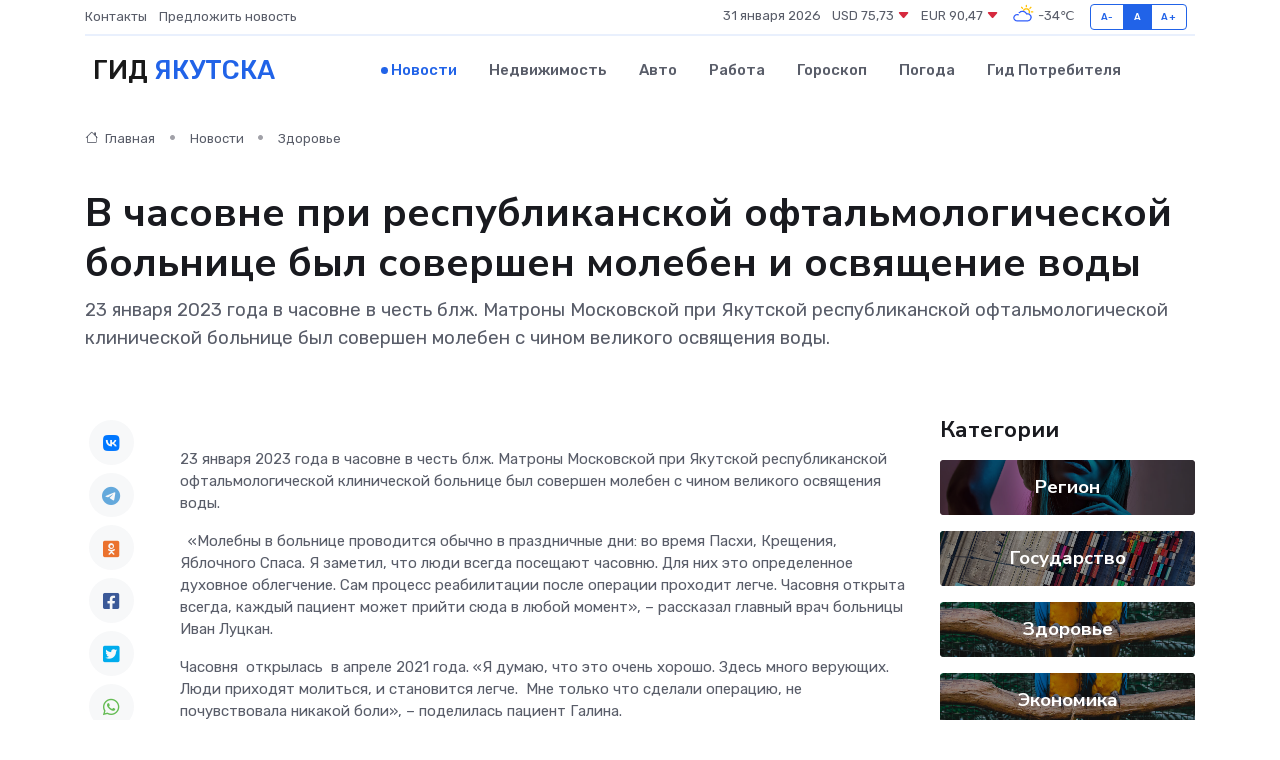

--- FILE ---
content_type: text/html; charset=UTF-8
request_url: https://yakutsk-gid.ru/news/zdorove/v-chasovne-pri-respublikanskoy-oftalmologicheskoy-bolnice-byl-sovershen-moleben-i-osvyaschenie-vody.htm
body_size: 9528
content:
<!DOCTYPE html>
<html lang="ru">
<head>
	<meta charset="utf-8">
	<meta name="csrf-token" content="4hkreuU1uWhGOK3dKL9LLuQH34o0Ru903g1aBDxK">
    <meta http-equiv="X-UA-Compatible" content="IE=edge">
    <meta name="viewport" content="width=device-width, initial-scale=1">
    <title>В часовне при республиканской офтальмологической больнице был совершен молебен и освящение воды - новости Якутска</title>
    <meta name="description" property="description" content="23 января 2023 года в часовне в честь блж. Матроны Московской при Якутской республиканской офтальмологической клинической больнице был совершен молебен с чином великого освящения воды.">
    
    <meta property="fb:pages" content="105958871990207" />
    <link rel="shortcut icon" type="image/x-icon" href="https://yakutsk-gid.ru/favicon.svg">
    <link rel="canonical" href="https://yakutsk-gid.ru/news/zdorove/v-chasovne-pri-respublikanskoy-oftalmologicheskoy-bolnice-byl-sovershen-moleben-i-osvyaschenie-vody.htm">
    <link rel="preconnect" href="https://fonts.gstatic.com">
    <link rel="dns-prefetch" href="https://fonts.googleapis.com">
    <link rel="dns-prefetch" href="https://pagead2.googlesyndication.com">
    <link rel="dns-prefetch" href="https://res.cloudinary.com">
    <link href="https://fonts.googleapis.com/css2?family=Nunito+Sans:wght@400;700&family=Rubik:wght@400;500;700&display=swap" rel="stylesheet">
    <link rel="stylesheet" type="text/css" href="https://yakutsk-gid.ru/assets/font-awesome/css/all.min.css">
    <link rel="stylesheet" type="text/css" href="https://yakutsk-gid.ru/assets/bootstrap-icons/bootstrap-icons.css">
    <link rel="stylesheet" type="text/css" href="https://yakutsk-gid.ru/assets/tiny-slider/tiny-slider.css">
    <link rel="stylesheet" type="text/css" href="https://yakutsk-gid.ru/assets/glightbox/css/glightbox.min.css">
    <link rel="stylesheet" type="text/css" href="https://yakutsk-gid.ru/assets/plyr/plyr.css">
    <link id="style-switch" rel="stylesheet" type="text/css" href="https://yakutsk-gid.ru/assets/css/style.css">
    <link rel="stylesheet" type="text/css" href="https://yakutsk-gid.ru/assets/css/style2.css">

    <meta name="twitter:card" content="summary">
    <meta name="twitter:site" content="@mysite">
    <meta name="twitter:title" content="В часовне при республиканской офтальмологической больнице был совершен молебен и освящение воды - новости Якутска">
    <meta name="twitter:description" content="23 января 2023 года в часовне в честь блж. Матроны Московской при Якутской республиканской офтальмологической клинической больнице был совершен молебен с чином великого освящения воды.">
    <meta name="twitter:creator" content="@mysite">
    <meta name="twitter:image:src" content="https://res.cloudinary.com/dctaddtoz/image/upload/k6ocsf5rcof585zhgs4a">
    <meta name="twitter:domain" content="yakutsk-gid.ru">
    <meta name="twitter:card" content="summary_large_image" /><meta name="twitter:image" content="https://res.cloudinary.com/dctaddtoz/image/upload/k6ocsf5rcof585zhgs4a">

    <meta property="og:url" content="http://yakutsk-gid.ru/news/zdorove/v-chasovne-pri-respublikanskoy-oftalmologicheskoy-bolnice-byl-sovershen-moleben-i-osvyaschenie-vody.htm">
    <meta property="og:title" content="В часовне при республиканской офтальмологической больнице был совершен молебен и освящение воды - новости Якутска">
    <meta property="og:description" content="23 января 2023 года в часовне в честь блж. Матроны Московской при Якутской республиканской офтальмологической клинической больнице был совершен молебен с чином великого освящения воды.">
    <meta property="og:type" content="website">
    <meta property="og:image" content="https://res.cloudinary.com/dctaddtoz/image/upload/k6ocsf5rcof585zhgs4a">
    <meta property="og:locale" content="ru_RU">
    <meta property="og:site_name" content="Гид Якутска">
    

    <link rel="image_src" href="https://res.cloudinary.com/dctaddtoz/image/upload/k6ocsf5rcof585zhgs4a" />

    <link rel="alternate" type="application/rss+xml" href="https://yakutsk-gid.ru/feed" title="Якутск: гид, новости, афиша">
        <script async src="https://pagead2.googlesyndication.com/pagead/js/adsbygoogle.js"></script>
    <script>
        (adsbygoogle = window.adsbygoogle || []).push({
            google_ad_client: "ca-pub-0899253526956684",
            enable_page_level_ads: true
        });
    </script>
        
    
    
    
    <script>if (window.top !== window.self) window.top.location.replace(window.self.location.href);</script>
    <script>if(self != top) { top.location=document.location;}</script>

<!-- Google tag (gtag.js) -->
<script async src="https://www.googletagmanager.com/gtag/js?id=G-71VQP5FD0J"></script>
<script>
  window.dataLayer = window.dataLayer || [];
  function gtag(){dataLayer.push(arguments);}
  gtag('js', new Date());

  gtag('config', 'G-71VQP5FD0J');
</script>
</head>
<body>
<script type="text/javascript" > (function(m,e,t,r,i,k,a){m[i]=m[i]||function(){(m[i].a=m[i].a||[]).push(arguments)}; m[i].l=1*new Date();k=e.createElement(t),a=e.getElementsByTagName(t)[0],k.async=1,k.src=r,a.parentNode.insertBefore(k,a)}) (window, document, "script", "https://mc.yandex.ru/metrika/tag.js", "ym"); ym(54008377, "init", {}); ym(86840228, "init", { clickmap:true, trackLinks:true, accurateTrackBounce:true, webvisor:true });</script> <noscript><div><img src="https://mc.yandex.ru/watch/54008377" style="position:absolute; left:-9999px;" alt="" /><img src="https://mc.yandex.ru/watch/86840228" style="position:absolute; left:-9999px;" alt="" /></div></noscript>
<script type="text/javascript">
    new Image().src = "//counter.yadro.ru/hit?r"+escape(document.referrer)+((typeof(screen)=="undefined")?"":";s"+screen.width+"*"+screen.height+"*"+(screen.colorDepth?screen.colorDepth:screen.pixelDepth))+";u"+escape(document.URL)+";h"+escape(document.title.substring(0,150))+";"+Math.random();
</script>
<!-- Rating@Mail.ru counter -->
<script type="text/javascript">
var _tmr = window._tmr || (window._tmr = []);
_tmr.push({id: "3138453", type: "pageView", start: (new Date()).getTime()});
(function (d, w, id) {
  if (d.getElementById(id)) return;
  var ts = d.createElement("script"); ts.type = "text/javascript"; ts.async = true; ts.id = id;
  ts.src = "https://top-fwz1.mail.ru/js/code.js";
  var f = function () {var s = d.getElementsByTagName("script")[0]; s.parentNode.insertBefore(ts, s);};
  if (w.opera == "[object Opera]") { d.addEventListener("DOMContentLoaded", f, false); } else { f(); }
})(document, window, "topmailru-code");
</script><noscript><div>
<img src="https://top-fwz1.mail.ru/counter?id=3138453;js=na" style="border:0;position:absolute;left:-9999px;" alt="Top.Mail.Ru" />
</div></noscript>
<!-- //Rating@Mail.ru counter -->

<header class="navbar-light navbar-sticky header-static">
    <div class="navbar-top d-none d-lg-block small">
        <div class="container">
            <div class="d-md-flex justify-content-between align-items-center my-1">
                <!-- Top bar left -->
                <ul class="nav">
                    <li class="nav-item">
                        <a class="nav-link ps-0" href="https://yakutsk-gid.ru/contacts">Контакты</a>
                    </li>
                    <li class="nav-item">
                        <a class="nav-link ps-0" href="https://yakutsk-gid.ru/sendnews">Предложить новость</a>
                    </li>
                    
                </ul>
                <!-- Top bar right -->
                <div class="d-flex align-items-center">
                    
                    <ul class="list-inline mb-0 text-center text-sm-end me-3">
						<li class="list-inline-item">
							<span>31 января 2026</span>
						</li>
                        <li class="list-inline-item">
                            <a class="nav-link px-0" href="https://yakutsk-gid.ru/currency">
                                <span>USD 75,73 <i class="bi bi-caret-down-fill text-danger"></i></span>
                            </a>
						</li>
                        <li class="list-inline-item">
                            <a class="nav-link px-0" href="https://yakutsk-gid.ru/currency">
                                <span>EUR 90,47 <i class="bi bi-caret-down-fill text-danger"></i></span>
                            </a>
						</li>
						<li class="list-inline-item">
                            <a class="nav-link px-0" href="https://yakutsk-gid.ru/pogoda">
                                <svg xmlns="http://www.w3.org/2000/svg" width="25" height="25" viewBox="0 0 30 30"><path fill="#FFC000" d="M25.335 3.313a.5.5 0 0 0-.708 0l-1.414 1.414a.5.5 0 0 0 0 .707l.354.353a.5.5 0 0 0 .707 0l1.413-1.414a.5.5 0 0 0 0-.707l-.352-.353zm-10.958 0a.5.5 0 0 0-.708 0l-.353.353a.5.5 0 0 0 0 .707l1.414 1.414a.5.5 0 0 0 .707 0l.354-.353a.5.5 0 0 0 0-.707l-1.414-1.414zM25.501 8.75a.5.5 0 0 0-.5.5v.5a.5.5 0 0 0 .5.5h2a.5.5 0 0 0 .499-.5v-.5a.5.5 0 0 0-.5-.5h-2zM19.25 1a.5.5 0 0 0-.499.5v2a.5.5 0 0 0 .5.5h.5a.5.5 0 0 0 .5-.5v-2a.5.5 0 0 0-.5-.5h-.5zm-3.98 7.025C15.883 6.268 17.536 5 19.5 5A4.5 4.5 0 0 1 24 9.5c0 .784-.22 1.511-.572 2.153a4.997 4.997 0 0 0-1.406-.542A2.976 2.976 0 0 0 22.5 9.5c0-1.655-1.346-3-3-3a3 3 0 0 0-2.74 1.791 5.994 5.994 0 0 0-1.49-.266zM0 0v30V0zm30 0v30V0z"></path><path fill="#315EFB" d="M25.036 13.066a4.948 4.948 0 0 1 0 5.868A4.99 4.99 0 0 1 20.99 21H8.507a4.49 4.49 0 0 1-3.64-1.86 4.458 4.458 0 0 1 0-5.281A4.491 4.491 0 0 1 8.506 12c.686 0 1.37.159 1.996.473a.5.5 0 0 1 .16.766l-.33.399a.502.502 0 0 1-.598.132 2.976 2.976 0 0 0-3.346.608 3.007 3.007 0 0 0 .334 4.532c.527.396 1.177.59 1.836.59H20.94a3.54 3.54 0 0 0 2.163-.711 3.497 3.497 0 0 0 1.358-3.206 3.45 3.45 0 0 0-.706-1.727A3.486 3.486 0 0 0 20.99 12.5c-.07 0-.138.016-.208.02-.328.02-.645.085-.947.192a.496.496 0 0 1-.63-.287 4.637 4.637 0 0 0-.445-.874 4.495 4.495 0 0 0-.584-.733A4.461 4.461 0 0 0 14.998 9.5a4.46 4.46 0 0 0-3.177 1.318 2.326 2.326 0 0 0-.135.147.5.5 0 0 1-.592.131 5.78 5.78 0 0 0-.453-.19.5.5 0 0 1-.21-.79A5.97 5.97 0 0 1 14.998 8a5.97 5.97 0 0 1 4.237 1.757c.398.399.704.85.966 1.319.262-.042.525-.076.79-.076a4.99 4.99 0 0 1 4.045 2.066zM0 0v30V0zm30 0v30V0z"></path></svg>
                                <span>-34&#8451;</span>
                            </a>
						</li>
					</ul>

                    <!-- Font size accessibility START -->
                    <div class="btn-group me-2" role="group" aria-label="font size changer">
                        <input type="radio" class="btn-check" name="fntradio" id="font-sm">
                        <label class="btn btn-xs btn-outline-primary mb-0" for="font-sm">A-</label>

                        <input type="radio" class="btn-check" name="fntradio" id="font-default" checked>
                        <label class="btn btn-xs btn-outline-primary mb-0" for="font-default">A</label>

                        <input type="radio" class="btn-check" name="fntradio" id="font-lg">
                        <label class="btn btn-xs btn-outline-primary mb-0" for="font-lg">A+</label>
                    </div>

                    
                </div>
            </div>
            <!-- Divider -->
            <div class="border-bottom border-2 border-primary opacity-1"></div>
        </div>
    </div>

    <!-- Logo Nav START -->
    <nav class="navbar navbar-expand-lg">
        <div class="container">
            <!-- Logo START -->
            <a class="navbar-brand" href="https://yakutsk-gid.ru" style="text-align: end;">
                
                			<span class="ms-2 fs-3 text-uppercase fw-normal">Гид <span style="color: #2163e8;">Якутска</span></span>
                            </a>
            <!-- Logo END -->

            <!-- Responsive navbar toggler -->
            <button class="navbar-toggler ms-auto" type="button" data-bs-toggle="collapse"
                data-bs-target="#navbarCollapse" aria-controls="navbarCollapse" aria-expanded="false"
                aria-label="Toggle navigation">
                <span class="text-body h6 d-none d-sm-inline-block">Menu</span>
                <span class="navbar-toggler-icon"></span>
            </button>

            <!-- Main navbar START -->
            <div class="collapse navbar-collapse" id="navbarCollapse">
                <ul class="navbar-nav navbar-nav-scroll mx-auto">
                                        <li class="nav-item"> <a class="nav-link active" href="https://yakutsk-gid.ru/news">Новости</a></li>
                                        <li class="nav-item"> <a class="nav-link" href="https://yakutsk-gid.ru/realty">Недвижимость</a></li>
                                        <li class="nav-item"> <a class="nav-link" href="https://yakutsk-gid.ru/auto">Авто</a></li>
                                        <li class="nav-item"> <a class="nav-link" href="https://yakutsk-gid.ru/job">Работа</a></li>
                                        <li class="nav-item"> <a class="nav-link" href="https://yakutsk-gid.ru/horoscope">Гороскоп</a></li>
                                        <li class="nav-item"> <a class="nav-link" href="https://yakutsk-gid.ru/pogoda">Погода</a></li>
                                        <li class="nav-item"> <a class="nav-link" href="https://yakutsk-gid.ru/poleznoe">Гид потребителя</a></li>
                                    </ul>
            </div>
            <!-- Main navbar END -->

            
        </div>
    </nav>
    <!-- Logo Nav END -->
</header>
    <main>
        <!-- =======================
                Main content START -->
        <section class="pt-3 pb-lg-5">
            <div class="container" data-sticky-container>
                <div class="row">
                    <!-- Main Post START -->
                    <div class="col-lg-9">
                        <!-- Categorie Detail START -->
                        <div class="mb-4">
							<nav aria-label="breadcrumb" itemscope itemtype="http://schema.org/BreadcrumbList">
								<ol class="breadcrumb breadcrumb-dots">
									<li class="breadcrumb-item" itemprop="itemListElement" itemscope itemtype="http://schema.org/ListItem">
										<meta itemprop="name" content="Гид Якутска">
										<meta itemprop="position" content="1">
										<meta itemprop="item" content="https://yakutsk-gid.ru">
										<a itemprop="url" href="https://yakutsk-gid.ru">
										<i class="bi bi-house me-1"></i> Главная
										</a>
									</li>
									<li class="breadcrumb-item" itemprop="itemListElement" itemscope itemtype="http://schema.org/ListItem">
										<meta itemprop="name" content="Новости">
										<meta itemprop="position" content="2">
										<meta itemprop="item" content="https://yakutsk-gid.ru/news">
										<a itemprop="url" href="https://yakutsk-gid.ru/news"> Новости</a>
									</li>
									<li class="breadcrumb-item" aria-current="page" itemprop="itemListElement" itemscope itemtype="http://schema.org/ListItem">
										<meta itemprop="name" content="Здоровье">
										<meta itemprop="position" content="3">
										<meta itemprop="item" content="https://yakutsk-gid.ru/news/zdorove">
										<a itemprop="url" href="https://yakutsk-gid.ru/news/zdorove"> Здоровье</a>
									</li>
									<li aria-current="page" itemprop="itemListElement" itemscope itemtype="http://schema.org/ListItem">
									<meta itemprop="name" content="В часовне при республиканской офтальмологической больнице был совершен молебен и освящение воды">
									<meta itemprop="position" content="4" />
									<meta itemprop="item" content="https://yakutsk-gid.ru/news/zdorove/v-chasovne-pri-respublikanskoy-oftalmologicheskoy-bolnice-byl-sovershen-moleben-i-osvyaschenie-vody.htm">
									</li>
								</ol>
							</nav>
						
                        </div>
                    </div>
                </div>
                <div class="row align-items-center">
                                                        <!-- Content -->
                    <div class="col-md-12 mt-4 mt-md-0">
                                            <h1 class="display-6">В часовне при республиканской офтальмологической больнице был совершен молебен и освящение воды</h1>
                        <p class="lead">23 января 2023 года в часовне в честь блж. Матроны Московской при Якутской республиканской офтальмологической клинической больнице был совершен молебен с чином великого освящения воды.</p>
                    </div>
				                                    </div>
            </div>
        </section>
        <!-- =======================
        Main START -->
        <section class="pt-0">
            <div class="container position-relative" data-sticky-container>
                <div class="row">
                    <!-- Left sidebar START -->
                    <div class="col-md-1">
                        <div class="text-start text-lg-center mb-5" data-sticky data-margin-top="80" data-sticky-for="767">
                            <style>
                                .fa-vk::before {
                                    color: #07f;
                                }
                                .fa-telegram::before {
                                    color: #64a9dc;
                                }
                                .fa-facebook-square::before {
                                    color: #3b5998;
                                }
                                .fa-odnoklassniki-square::before {
                                    color: #eb722e;
                                }
                                .fa-twitter-square::before {
                                    color: #00aced;
                                }
                                .fa-whatsapp::before {
                                    color: #65bc54;
                                }
                                .fa-viber::before {
                                    color: #7b519d;
                                }
                                .fa-moimir svg {
                                    background-color: #168de2;
                                    height: 18px;
                                    width: 18px;
                                    background-size: 18px 18px;
                                    border-radius: 4px;
                                    margin-bottom: 2px;
                                }
                            </style>
                            <ul class="nav text-white-force">
                                <li class="nav-item">
                                    <a class="nav-link icon-md rounded-circle m-1 p-0 fs-5 bg-light" href="https://vk.com/share.php?url=https://yakutsk-gid.ru/news/zdorove/v-chasovne-pri-respublikanskoy-oftalmologicheskoy-bolnice-byl-sovershen-moleben-i-osvyaschenie-vody.htm&title=В часовне при республиканской офтальмологической больнице был совершен молебен и освящение воды - новости Якутска&utm_source=share" rel="nofollow" target="_blank">
                                        <i class="fab fa-vk align-middle text-body"></i>
                                    </a>
                                </li>
                                <li class="nav-item">
                                    <a class="nav-link icon-md rounded-circle m-1 p-0 fs-5 bg-light" href="https://t.me/share/url?url=https://yakutsk-gid.ru/news/zdorove/v-chasovne-pri-respublikanskoy-oftalmologicheskoy-bolnice-byl-sovershen-moleben-i-osvyaschenie-vody.htm&text=В часовне при республиканской офтальмологической больнице был совершен молебен и освящение воды - новости Якутска&utm_source=share" rel="nofollow" target="_blank">
                                        <i class="fab fa-telegram align-middle text-body"></i>
                                    </a>
                                </li>
                                <li class="nav-item">
                                    <a class="nav-link icon-md rounded-circle m-1 p-0 fs-5 bg-light" href="https://connect.ok.ru/offer?url=https://yakutsk-gid.ru/news/zdorove/v-chasovne-pri-respublikanskoy-oftalmologicheskoy-bolnice-byl-sovershen-moleben-i-osvyaschenie-vody.htm&title=В часовне при республиканской офтальмологической больнице был совершен молебен и освящение воды - новости Якутска&utm_source=share" rel="nofollow" target="_blank">
                                        <i class="fab fa-odnoklassniki-square align-middle text-body"></i>
                                    </a>
                                </li>
                                <li class="nav-item">
                                    <a class="nav-link icon-md rounded-circle m-1 p-0 fs-5 bg-light" href="https://www.facebook.com/sharer.php?src=sp&u=https://yakutsk-gid.ru/news/zdorove/v-chasovne-pri-respublikanskoy-oftalmologicheskoy-bolnice-byl-sovershen-moleben-i-osvyaschenie-vody.htm&title=В часовне при республиканской офтальмологической больнице был совершен молебен и освящение воды - новости Якутска&utm_source=share" rel="nofollow" target="_blank">
                                        <i class="fab fa-facebook-square align-middle text-body"></i>
                                    </a>
                                </li>
                                <li class="nav-item">
                                    <a class="nav-link icon-md rounded-circle m-1 p-0 fs-5 bg-light" href="https://twitter.com/intent/tweet?text=В часовне при республиканской офтальмологической больнице был совершен молебен и освящение воды - новости Якутска&url=https://yakutsk-gid.ru/news/zdorove/v-chasovne-pri-respublikanskoy-oftalmologicheskoy-bolnice-byl-sovershen-moleben-i-osvyaschenie-vody.htm&utm_source=share" rel="nofollow" target="_blank">
                                        <i class="fab fa-twitter-square align-middle text-body"></i>
                                    </a>
                                </li>
                                <li class="nav-item">
                                    <a class="nav-link icon-md rounded-circle m-1 p-0 fs-5 bg-light" href="https://api.whatsapp.com/send?text=В часовне при республиканской офтальмологической больнице был совершен молебен и освящение воды - новости Якутска https://yakutsk-gid.ru/news/zdorove/v-chasovne-pri-respublikanskoy-oftalmologicheskoy-bolnice-byl-sovershen-moleben-i-osvyaschenie-vody.htm&utm_source=share" rel="nofollow" target="_blank">
                                        <i class="fab fa-whatsapp align-middle text-body"></i>
                                    </a>
                                </li>
                                <li class="nav-item">
                                    <a class="nav-link icon-md rounded-circle m-1 p-0 fs-5 bg-light" href="viber://forward?text=В часовне при республиканской офтальмологической больнице был совершен молебен и освящение воды - новости Якутска https://yakutsk-gid.ru/news/zdorove/v-chasovne-pri-respublikanskoy-oftalmologicheskoy-bolnice-byl-sovershen-moleben-i-osvyaschenie-vody.htm&utm_source=share" rel="nofollow" target="_blank">
                                        <i class="fab fa-viber align-middle text-body"></i>
                                    </a>
                                </li>
                                <li class="nav-item">
                                    <a class="nav-link icon-md rounded-circle m-1 p-0 fs-5 bg-light" href="https://connect.mail.ru/share?url=https://yakutsk-gid.ru/news/zdorove/v-chasovne-pri-respublikanskoy-oftalmologicheskoy-bolnice-byl-sovershen-moleben-i-osvyaschenie-vody.htm&title=В часовне при республиканской офтальмологической больнице был совершен молебен и освящение воды - новости Якутска&utm_source=share" rel="nofollow" target="_blank">
                                        <i class="fab fa-moimir align-middle text-body"><svg viewBox='0 0 24 24' xmlns='http://www.w3.org/2000/svg'><path d='M8.889 9.667a1.333 1.333 0 100-2.667 1.333 1.333 0 000 2.667zm6.222 0a1.333 1.333 0 100-2.667 1.333 1.333 0 000 2.667zm4.77 6.108l-1.802-3.028a.879.879 0 00-1.188-.307.843.843 0 00-.313 1.166l.214.36a6.71 6.71 0 01-4.795 1.996 6.711 6.711 0 01-4.792-1.992l.217-.364a.844.844 0 00-.313-1.166.878.878 0 00-1.189.307l-1.8 3.028a.844.844 0 00.312 1.166.88.88 0 001.189-.307l.683-1.147a8.466 8.466 0 005.694 2.18 8.463 8.463 0 005.698-2.184l.685 1.151a.873.873 0 001.189.307.844.844 0 00.312-1.166z' fill='#FFF' fill-rule='evenodd'/></svg></i>
                                    </a>
                                </li>
                                
                            </ul>
                        </div>
                    </div>
                    <!-- Left sidebar END -->

                    <!-- Main Content START -->
                    <div class="col-md-10 col-lg-8 mb-5">
                        <div class="mb-4">
                                                    </div>
                        <div itemscope itemtype="http://schema.org/NewsArticle">
                            <meta itemprop="headline" content="В часовне при республиканской офтальмологической больнице был совершен молебен и освящение воды">
                            <meta itemprop="identifier" content="https://yakutsk-gid.ru/10476">
                            <span itemprop="articleBody"><p> 23 января 2023 года в часовне в честь блж. Матроны Московской при Якутской республиканской офтальмологической клинической больнице был совершен молебен с чином великого освящения воды. </p> <p> &nbsp; «Молебны в больнице проводится обычно в праздничные дни: во время Пасхи, Крещения, Яблочного Спаса. Я заметил, что люди всегда посещают часовню. Для них это определенное духовное облегчение. Сам процесс реабилитации после операции проходит легче. Часовня открыта всегда, каждый пациент может прийти сюда в любой момент», – рассказал главный врач больницы Иван Луцкан. </p> <p> Часовня&nbsp;  открылась&nbsp;  в апреле 2021 года. «Я думаю, что это очень хорошо. Здесь много верующих. Люди приходят молиться, и становится легче.&nbsp;  Мне только что сделали операцию, не почувствовала никакой боли», – поделилась пациент Галина. </p>

 &#091;Показать слайдшоу&#093; 

<p>  По материалам сайта ysia.ru.  </p></span>
                        </div>
                                                                        <div><a href="http://pravyakutia.ru/2023/01/23/v-chasovne-pri-respublikanskoj-oftalmologicheskoj-bolnitse-byl-sovershen-moleben-i-osvyashhenie-vody/" target="_blank" rel="author">Источник</a></div>
                                                                        <div class="col-12 mt-3"><a href="https://yakutsk-gid.ru/sendnews">Предложить новость</a></div>
                        <div class="col-12 mt-5">
                            <h2 class="my-3">Последние новости</h2>
                            <div class="row gy-4">
                                <!-- Card item START -->
<div class="col-sm-6">
    <div class="card" itemscope="" itemtype="http://schema.org/BlogPosting">
        <!-- Card img -->
        <div class="position-relative">
                        <img class="card-img" src="https://res.cloudinary.com/dctaddtoz/image/upload/c_fill,w_420,h_315,q_auto,g_face/hkiytbwqj42vukvepb4c" alt="Что такое частотный преобразователь и почему он ломается?" itemprop="image">
                    </div>
        <div class="card-body px-0 pt-3" itemprop="name">
            <h4 class="card-title" itemprop="headline"><a href="https://yakutsk-gid.ru/news/ekonomika/chto-takoe-chastotnyy-preobrazovatel-i-pochemu-on-lomaetsya.htm"
                    class="btn-link text-reset fw-bold" itemprop="url">Что такое частотный преобразователь и почему он ломается?</a></h4>
            <p class="card-text" itemprop="articleBody">Главное устройство для управления электродвигателями: возможности, слабые места и причины поломок</p>
        </div>
        <meta itemprop="author" content="Редактор"/>
        <meta itemscope itemprop="mainEntityOfPage" itemType="https://schema.org/WebPage" itemid="https://yakutsk-gid.ru/news/ekonomika/chto-takoe-chastotnyy-preobrazovatel-i-pochemu-on-lomaetsya.htm"/>
        <meta itemprop="dateModified" content="2025-11-04"/>
        <meta itemprop="datePublished" content="2025-11-04"/>
    </div>
</div>
<!-- Card item END -->
<!-- Card item START -->
<div class="col-sm-6">
    <div class="card" itemscope="" itemtype="http://schema.org/BlogPosting">
        <!-- Card img -->
        <div class="position-relative">
                        <img class="card-img" src="https://res.cloudinary.com/dctaddtoz/image/upload/c_fill,w_420,h_315,q_auto,g_face/qhhokipm51lxtyaizujm" alt="«Жизнь, отданная искусству»: в Якутске почтили память Марфы Колесовой-Расторгуевой" itemprop="image">
                    </div>
        <div class="card-body px-0 pt-3" itemprop="name">
            <h4 class="card-title" itemprop="headline"><a href="https://yakutsk-gid.ru/news/gosudarstvo/zhizn-otdannaya-iskusstvu-v-yakutske-pochtili-pamyat-marfy-kolesovoy-rastorguevoy.htm"
                    class="btn-link text-reset fw-bold" itemprop="url">«Жизнь, отданная искусству»: в Якутске почтили память Марфы Колесовой-Расторгуевой</a></h4>
            <p class="card-text" itemprop="articleBody">Мероприятие приурочили к 75-летию заслуженной артистки России и народной артистки Якутии Марфы Колесовой-Расторгуевой

В пятницу, 4 апреля, в национальной библиотеке республики, прошло теплое и душевное мероприятие,</p>
        </div>
        <meta itemprop="author" content="Редактор"/>
        <meta itemscope itemprop="mainEntityOfPage" itemType="https://schema.org/WebPage" itemid="https://yakutsk-gid.ru/news/gosudarstvo/zhizn-otdannaya-iskusstvu-v-yakutske-pochtili-pamyat-marfy-kolesovoy-rastorguevoy.htm"/>
        <meta itemprop="dateModified" content="2025-04-06"/>
        <meta itemprop="datePublished" content="2025-04-06"/>
    </div>
</div>
<!-- Card item END -->
<!-- Card item START -->
<div class="col-sm-6">
    <div class="card" itemscope="" itemtype="http://schema.org/BlogPosting">
        <!-- Card img -->
        <div class="position-relative">
                        <img class="card-img" src="https://res.cloudinary.com/dctaddtoz/image/upload/c_fill,w_420,h_315,q_auto,g_face/sfj3lmlpsfqtpvxanvxp" alt="В Якутске торжественно отметили 100-летие выдающегося государственного деятеля Гавриила Чиряева" itemprop="image">
                    </div>
        <div class="card-body px-0 pt-3" itemprop="name">
            <h4 class="card-title" itemprop="headline"><a href="https://yakutsk-gid.ru/news/gosudarstvo/v-yakutske-torzhestvenno-otmetili-100-letie-vydayuschegosya-gosudarstvennogo-deyatelya-gavriila-chiryaeva.htm"
                    class="btn-link text-reset fw-bold" itemprop="url">В Якутске торжественно отметили 100-летие выдающегося государственного деятеля Гавриила Чиряева</a></h4>
            <p class="card-text" itemprop="articleBody">В Якутске отмечают 100-летие со дня рождения выдающегося государственного и политического деятеля Республики Саха (Якутия), участника Великой Отечественной войны Гавриила Иосифовича Чиряева.</p>
        </div>
        <meta itemprop="author" content="Редактор"/>
        <meta itemscope itemprop="mainEntityOfPage" itemType="https://schema.org/WebPage" itemid="https://yakutsk-gid.ru/news/gosudarstvo/v-yakutske-torzhestvenno-otmetili-100-letie-vydayuschegosya-gosudarstvennogo-deyatelya-gavriila-chiryaeva.htm"/>
        <meta itemprop="dateModified" content="2025-04-06"/>
        <meta itemprop="datePublished" content="2025-04-06"/>
    </div>
</div>
<!-- Card item END -->
<!-- Card item START -->
<div class="col-sm-6">
    <div class="card" itemscope="" itemtype="http://schema.org/BlogPosting">
        <!-- Card img -->
        <div class="position-relative">
            <img class="card-img" src="https://res.cloudinary.com/di7jztv5p/image/upload/c_fill,w_420,h_315,q_auto,g_face/gqei5n34zp6qzkg1iovk" alt="Когда скидки превращаются в ловушку: как маркетологи учат нас тратить" itemprop="image">
        </div>
        <div class="card-body px-0 pt-3" itemprop="name">
            <h4 class="card-title" itemprop="headline"><a href="https://ulan-ude-city.ru/news/ekonomika/kogda-skidki-prevraschayutsya-v-lovushku-kak-marketologi-uchat-nas-tratit.htm" class="btn-link text-reset fw-bold" itemprop="url">Когда скидки превращаются в ловушку: как маркетологи учат нас тратить</a></h4>
            <p class="card-text" itemprop="articleBody">Почему “-50% только сегодня” не всегда значит выгоду, как скидки играют на эмоциях и почему даже рациональные люди становятся жертвами маркетинговых трюков.</p>
        </div>
        <meta itemprop="author" content="Редактор"/>
        <meta itemscope itemprop="mainEntityOfPage" itemType="https://schema.org/WebPage" itemid="https://ulan-ude-city.ru/news/ekonomika/kogda-skidki-prevraschayutsya-v-lovushku-kak-marketologi-uchat-nas-tratit.htm"/>
        <meta itemprop="dateModified" content="2026-01-31"/>
        <meta itemprop="datePublished" content="2026-01-31"/>
    </div>
</div>
<!-- Card item END -->
                            </div>
                        </div>
						<div class="col-12 bg-primary bg-opacity-10 p-2 mt-3 rounded">
							Здесь вы найдете свежие и актуальные <a href="https://ivanteevka-gid.ru">новости в Ивантеевке</a>, охватывающие все важные события в городе
						</div>
                        <!-- Comments START -->
                        <div class="mt-5">
                            <h3>Комментарии (0)</h3>
                        </div>
                        <!-- Comments END -->
                        <!-- Reply START -->
                        <div>
                            <h3>Добавить комментарий</h3>
                            <small>Ваш email не публикуется. Обязательные поля отмечены *</small>
                            <form class="row g-3 mt-2">
                                <div class="col-md-6">
                                    <label class="form-label">Имя *</label>
                                    <input type="text" class="form-control" aria-label="First name">
                                </div>
                                <div class="col-md-6">
                                    <label class="form-label">Email *</label>
                                    <input type="email" class="form-control">
                                </div>
                                <div class="col-12">
                                    <label class="form-label">Текст комментария *</label>
                                    <textarea class="form-control" rows="3"></textarea>
                                </div>
                                <div class="col-12">
                                    <button type="submit" class="btn btn-primary">Оставить комментарий</button>
                                </div>
                            </form>
                        </div>
                        <!-- Reply END -->
                    </div>
                    <!-- Main Content END -->
                    <!-- Right sidebar START -->
                    <div class="col-lg-3 d-none d-lg-block">
                        <div data-sticky data-margin-top="80" data-sticky-for="991">
                            <!-- Categories -->
                            <div>
                                <h4 class="mb-3">Категории</h4>
                                                                    <!-- Category item -->
                                    <div class="text-center mb-3 card-bg-scale position-relative overflow-hidden rounded"
                                        style="background-image:url(https://yakutsk-gid.ru/assets/images/blog/4by3/08.jpg); background-position: center left; background-size: cover;">
                                        <div class="bg-dark-overlay-4 p-3">
                                            <a href="https://yakutsk-gid.ru/news/region"
                                                class="stretched-link btn-link fw-bold text-white h5">Регион</a>
                                        </div>
                                    </div>
                                                                    <!-- Category item -->
                                    <div class="text-center mb-3 card-bg-scale position-relative overflow-hidden rounded"
                                        style="background-image:url(https://yakutsk-gid.ru/assets/images/blog/4by3/05.jpg); background-position: center left; background-size: cover;">
                                        <div class="bg-dark-overlay-4 p-3">
                                            <a href="https://yakutsk-gid.ru/news/gosudarstvo"
                                                class="stretched-link btn-link fw-bold text-white h5">Государство</a>
                                        </div>
                                    </div>
                                                                    <!-- Category item -->
                                    <div class="text-center mb-3 card-bg-scale position-relative overflow-hidden rounded"
                                        style="background-image:url(https://yakutsk-gid.ru/assets/images/blog/4by3/03.jpg); background-position: center left; background-size: cover;">
                                        <div class="bg-dark-overlay-4 p-3">
                                            <a href="https://yakutsk-gid.ru/news/zdorove"
                                                class="stretched-link btn-link fw-bold text-white h5">Здоровье</a>
                                        </div>
                                    </div>
                                                                    <!-- Category item -->
                                    <div class="text-center mb-3 card-bg-scale position-relative overflow-hidden rounded"
                                        style="background-image:url(https://yakutsk-gid.ru/assets/images/blog/4by3/03.jpg); background-position: center left; background-size: cover;">
                                        <div class="bg-dark-overlay-4 p-3">
                                            <a href="https://yakutsk-gid.ru/news/ekonomika"
                                                class="stretched-link btn-link fw-bold text-white h5">Экономика</a>
                                        </div>
                                    </div>
                                                                    <!-- Category item -->
                                    <div class="text-center mb-3 card-bg-scale position-relative overflow-hidden rounded"
                                        style="background-image:url(https://yakutsk-gid.ru/assets/images/blog/4by3/09.jpg); background-position: center left; background-size: cover;">
                                        <div class="bg-dark-overlay-4 p-3">
                                            <a href="https://yakutsk-gid.ru/news/politika"
                                                class="stretched-link btn-link fw-bold text-white h5">Политика</a>
                                        </div>
                                    </div>
                                                                    <!-- Category item -->
                                    <div class="text-center mb-3 card-bg-scale position-relative overflow-hidden rounded"
                                        style="background-image:url(https://yakutsk-gid.ru/assets/images/blog/4by3/03.jpg); background-position: center left; background-size: cover;">
                                        <div class="bg-dark-overlay-4 p-3">
                                            <a href="https://yakutsk-gid.ru/news/nauka-i-obrazovanie"
                                                class="stretched-link btn-link fw-bold text-white h5">Наука и Образование</a>
                                        </div>
                                    </div>
                                                                    <!-- Category item -->
                                    <div class="text-center mb-3 card-bg-scale position-relative overflow-hidden rounded"
                                        style="background-image:url(https://yakutsk-gid.ru/assets/images/blog/4by3/04.jpg); background-position: center left; background-size: cover;">
                                        <div class="bg-dark-overlay-4 p-3">
                                            <a href="https://yakutsk-gid.ru/news/proisshestviya"
                                                class="stretched-link btn-link fw-bold text-white h5">Происшествия</a>
                                        </div>
                                    </div>
                                                                    <!-- Category item -->
                                    <div class="text-center mb-3 card-bg-scale position-relative overflow-hidden rounded"
                                        style="background-image:url(https://yakutsk-gid.ru/assets/images/blog/4by3/03.jpg); background-position: center left; background-size: cover;">
                                        <div class="bg-dark-overlay-4 p-3">
                                            <a href="https://yakutsk-gid.ru/news/religiya"
                                                class="stretched-link btn-link fw-bold text-white h5">Религия</a>
                                        </div>
                                    </div>
                                                                    <!-- Category item -->
                                    <div class="text-center mb-3 card-bg-scale position-relative overflow-hidden rounded"
                                        style="background-image:url(https://yakutsk-gid.ru/assets/images/blog/4by3/05.jpg); background-position: center left; background-size: cover;">
                                        <div class="bg-dark-overlay-4 p-3">
                                            <a href="https://yakutsk-gid.ru/news/kultura"
                                                class="stretched-link btn-link fw-bold text-white h5">Культура</a>
                                        </div>
                                    </div>
                                                                    <!-- Category item -->
                                    <div class="text-center mb-3 card-bg-scale position-relative overflow-hidden rounded"
                                        style="background-image:url(https://yakutsk-gid.ru/assets/images/blog/4by3/09.jpg); background-position: center left; background-size: cover;">
                                        <div class="bg-dark-overlay-4 p-3">
                                            <a href="https://yakutsk-gid.ru/news/sport"
                                                class="stretched-link btn-link fw-bold text-white h5">Спорт</a>
                                        </div>
                                    </div>
                                                                    <!-- Category item -->
                                    <div class="text-center mb-3 card-bg-scale position-relative overflow-hidden rounded"
                                        style="background-image:url(https://yakutsk-gid.ru/assets/images/blog/4by3/03.jpg); background-position: center left; background-size: cover;">
                                        <div class="bg-dark-overlay-4 p-3">
                                            <a href="https://yakutsk-gid.ru/news/obschestvo"
                                                class="stretched-link btn-link fw-bold text-white h5">Общество</a>
                                        </div>
                                    </div>
                                                            </div>
                        </div>
                    </div>
                    <!-- Right sidebar END -->
                </div>
        </section>
    </main>
<footer class="bg-dark pt-5">
    
    <!-- Footer copyright START -->
    <div class="bg-dark-overlay-3 mt-5">
        <div class="container">
            <div class="row align-items-center justify-content-md-between py-4">
                <div class="col-md-6">
                    <!-- Copyright -->
                    <div class="text-center text-md-start text-primary-hover text-muted">
                        &#169;2026 Якутск. Все права защищены.
                    </div>
                </div>
                
            </div>
        </div>
    </div>
    <!-- Footer copyright END -->
    <script type="application/ld+json">
        {"@context":"https:\/\/schema.org","@type":"Organization","name":"\u042f\u043a\u0443\u0442\u0441\u043a - \u0433\u0438\u0434, \u043d\u043e\u0432\u043e\u0441\u0442\u0438, \u0430\u0444\u0438\u0448\u0430","url":"https:\/\/yakutsk-gid.ru","sameAs":["https:\/\/vk.com\/public207934132","https:\/\/t.me\/yakutsk_gid"]}
    </script>
</footer>
<!-- Back to top -->
<div class="back-top"><i class="bi bi-arrow-up-short"></i></div>
<script src="https://yakutsk-gid.ru/assets/bootstrap/js/bootstrap.bundle.min.js"></script>
<script src="https://yakutsk-gid.ru/assets/tiny-slider/tiny-slider.js"></script>
<script src="https://yakutsk-gid.ru/assets/sticky-js/sticky.min.js"></script>
<script src="https://yakutsk-gid.ru/assets/glightbox/js/glightbox.min.js"></script>
<script src="https://yakutsk-gid.ru/assets/plyr/plyr.js"></script>
<script src="https://yakutsk-gid.ru/assets/js/functions.js"></script>
<script src="https://yastatic.net/share2/share.js" async></script>
<script defer src="https://static.cloudflareinsights.com/beacon.min.js/vcd15cbe7772f49c399c6a5babf22c1241717689176015" integrity="sha512-ZpsOmlRQV6y907TI0dKBHq9Md29nnaEIPlkf84rnaERnq6zvWvPUqr2ft8M1aS28oN72PdrCzSjY4U6VaAw1EQ==" data-cf-beacon='{"version":"2024.11.0","token":"e368ad124fbd4dc18245ee84b3c87bc2","r":1,"server_timing":{"name":{"cfCacheStatus":true,"cfEdge":true,"cfExtPri":true,"cfL4":true,"cfOrigin":true,"cfSpeedBrain":true},"location_startswith":null}}' crossorigin="anonymous"></script>
</body>
</html>


--- FILE ---
content_type: text/html; charset=utf-8
request_url: https://www.google.com/recaptcha/api2/aframe
body_size: 268
content:
<!DOCTYPE HTML><html><head><meta http-equiv="content-type" content="text/html; charset=UTF-8"></head><body><script nonce="4ld-TRjzm6_HDisP4fYgMQ">/** Anti-fraud and anti-abuse applications only. See google.com/recaptcha */ try{var clients={'sodar':'https://pagead2.googlesyndication.com/pagead/sodar?'};window.addEventListener("message",function(a){try{if(a.source===window.parent){var b=JSON.parse(a.data);var c=clients[b['id']];if(c){var d=document.createElement('img');d.src=c+b['params']+'&rc='+(localStorage.getItem("rc::a")?sessionStorage.getItem("rc::b"):"");window.document.body.appendChild(d);sessionStorage.setItem("rc::e",parseInt(sessionStorage.getItem("rc::e")||0)+1);localStorage.setItem("rc::h",'1769827173735');}}}catch(b){}});window.parent.postMessage("_grecaptcha_ready", "*");}catch(b){}</script></body></html>